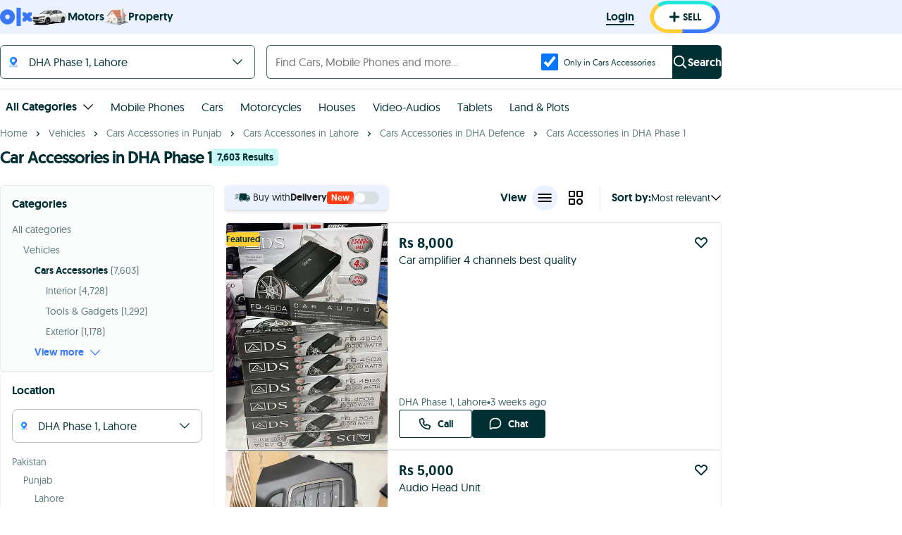

--- FILE ---
content_type: text/html; charset=utf-8
request_url: https://www.google.com/recaptcha/api2/aframe
body_size: 165
content:
<!DOCTYPE HTML><html><head><meta http-equiv="content-type" content="text/html; charset=UTF-8"></head><body><script nonce="ojuWiU-M0gZvEh9NQ8g81A">/** Anti-fraud and anti-abuse applications only. See google.com/recaptcha */ try{var clients={'sodar':'https://pagead2.googlesyndication.com/pagead/sodar?'};window.addEventListener("message",function(a){try{if(a.source===window.parent){var b=JSON.parse(a.data);var c=clients[b['id']];if(c){var d=document.createElement('img');d.src=c+b['params']+'&rc='+(localStorage.getItem("rc::a")?sessionStorage.getItem("rc::b"):"");window.document.body.appendChild(d);sessionStorage.setItem("rc::e",parseInt(sessionStorage.getItem("rc::e")||0)+1);localStorage.setItem("rc::h",'1769232810777');}}}catch(b){}});window.parent.postMessage("_grecaptcha_ready", "*");}catch(b){}</script></body></html>